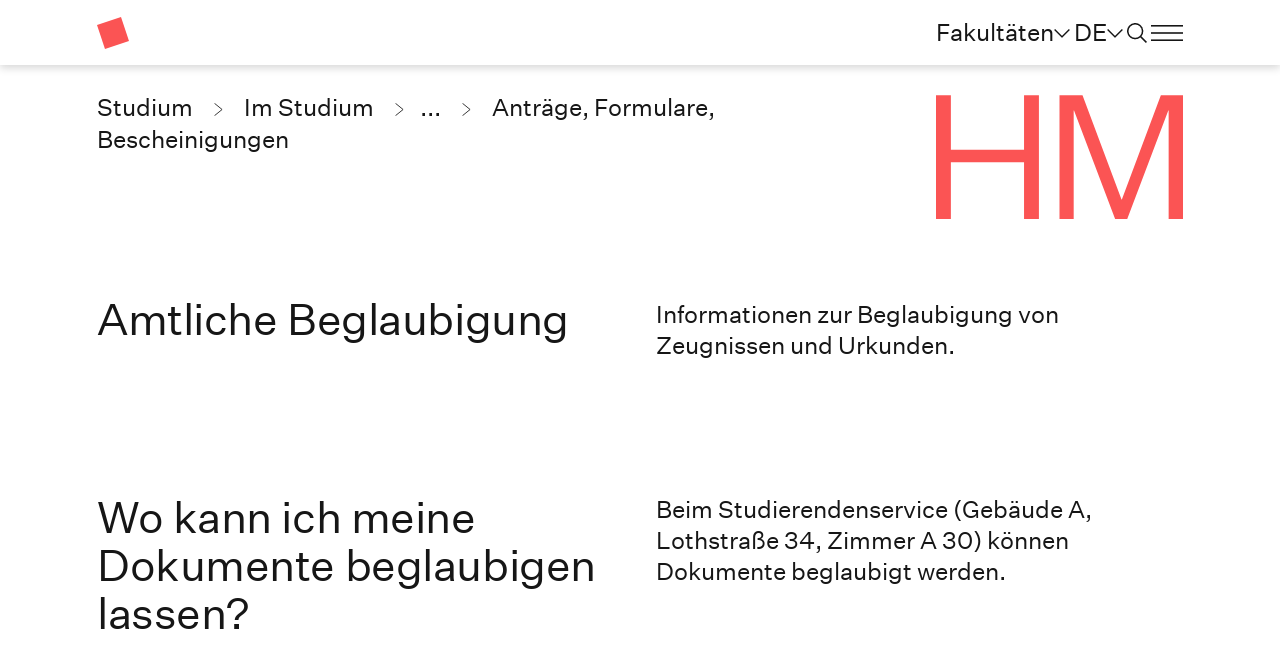

--- FILE ---
content_type: text/html; charset=utf-8
request_url: https://hm.edu/studium_1/im_studium/mein_studium/antraege_formulare_bescheinigungen/beglaubigung.de.html
body_size: 6444
content:
<!DOCTYPE html>
<html lang="de-de">
<head>
<!-- Generated at: Wed Jan 21 01:32:10 UTC 2026 Structure-ID: 506943 Content-ID: beglaubigung_1 -->
<meta charset="UTF-8">
<meta name="viewport" content="width=device-width, initial-scale=1, shrink-to-fit=no">
<title> Amtliche Beglaubigung - Hochschule München</title>
<link rel="shortcut icon" type="image/x-icon" href="https://mediapool.hm.edu/media/_technik/img/_technik_1/favicon.jpg" media="screen" />
<link rel="icon" type="image/x-icon" href="https://mediapool.hm.edu/media/_technik/img/_technik_1/favicon.jpg" media="screen" />
<meta name="description" content="Informationen zur Beglaubigung von Zeugnissen und Urkunden." />
<meta name="keywords" content="Hochschule München,Beglaubigungen, Beurkundung, Bescheinigung, Zeugniskopie, Urkunden" />
<meta name="tags" content="" />
<meta name="robots" content="index, follow" />
<meta property="og:locale" content="de_DE">
<meta property="og:site_name" content="Hochschule München">
<meta property="og:type" content="" />
<meta property="og:url" content="/studium_1/im_studium/mein_studium/antraege_formulare_bescheinigungen/beglaubigung.de.html" />
<meta property="og:title" content="Amtliche Beglaubigung - Hochschule München" />
<meta property="og:description" content="Informationen zur Beglaubigung von Zeugnissen und Urkunden." />
<meta name="twitter:card" content="summary_large_image">
<meta name="twitter:site" content="@hmmuenchen">
<meta name="twitter:creator" content="@hmmuenchen">
<meta name="twitter:title" content=" Amtliche Beglaubigung - Hochschule München">
<meta name="twitter:description" content="Informationen zur Beglaubigung von Zeugnissen und Urkunden.">
<link rel="canonical" href="/studium_1/im_studium/mein_studium/antraege_formulare_bescheinigungen/beglaubigung.de.html"/>
<style>
:root {
--main-faculty-color: #FB5454;
--main-faculty-font-color: #FFFFFF;
}
</style>
<script src="https://cloud.ccm19.de/app.js?apiKey=16521bff70fa177ced242495cc79b95d11455571884ba8ce&amp;domain=62f3afc8043e477cc2174b2d" referrerpolicy="origin"></script>
<!-- Piwik -->
<script>
var _paq = _paq || [];
_paq.push(['trackPageView']);
_paq.push(['enableLinkTracking']);
(function() {
var u=(("https:" == document.location.protocol) ? "https" : "http") + "://matomo.hm.edu/";
_paq.push(['setTrackerUrl', u+'piwik.php']);
_paq.push(['setSiteId', 6]);
var d=document, g=d.createElement('script'), s=d.getElementsByTagName('script')[0]; g.type='text/javascript';
g.defer=true; g.async=true; g.src=u+'piwik.js'; s.parentNode.insertBefore(g,s);
})();
</script>
<!-- End Piwik Code -->
<link rel="stylesheet" type="text/css" href="https://assets.hm.edu/_css/styles.css?v=1768959130938" media="all" />
</head>
<body>
<!-- NO INDEX -->
<noscript><p><img src="https://matomo.hm.edu/piwik.php?idsite=6" style="border:0;" alt=""/></p></noscript>
<header>
<div class="_header-keyboard-menu">
<div class="container">
<div class="row d-flex justify-content-center">
<div class="col-lg-3 col-6">
<button class="btn-link" id="_header-keyboard-toNav">Zur Navigation</button>
</div>
<div class="col-lg-3 col-6">
<button class="btn-link" id="_header-keyboard-toContent">Zum Inhalt</button>
</div>
</div>
</div>
</div>
<div class="_header-wrap background-white">
<div class="container">
<div class="row">
<div class="col-3 col-lg-2 arrow-link">
<a class="link" href="https://hm.edu/index.de.html" title="Zur Startseite" > <i class="icon icon-figurative-mark icon-color-division icon-size-32"></i> </a>
</div>
<div class="col-6 col-lg-10 _header__navbar">
<button class="btn-link d-none d-lg-block" data-target="#_navigation__faculties" id="_header__division-open" aria-label="faculties" data-label="faculties">
Fakultäten<i class="icon icon-dropdown-chevron-down icon-size-16"></i>
</button>
<button class="btn-link d-none d-lg-block" data-target="#_navigation__language" id="_header__language-open" aria-label="Sprache" data-label="language">
DE<i class="icon icon-dropdown-chevron-down icon-size-16"></i>
</button>
<button class="btn-link" data-target="#_navigation__search" id="_header__search-open" aria-label="search" data-label="Ich suche nach ..."><i class="icon icon-search icon-size-20"></i><i class="icon icon-close icon-size-40"></i></button>
<button class="btn-link" data-target="#_navigation__bookmark" id="_header__course-remember" aria-label="saved courses" data-label="germerkte Studiengänge"><i class="icon icon-bookmark icon-size-20"></i><span class="_header-bookmark-number">0</span></button>
<button class="btn-link" data-target="#_navigation__burger-menu" id="_header__burger-menu-open" aria-label="menu" data-label=""><i class="icon icon-burger-menu icon-size-32"></i><i class="icon icon-close icon-size-40"></i></button>
</div>
</div>
</div>
</div>
<nav class="_navigation">
<nav class="_navigation__faculties background-grey d-none" id="_navigation__faculties">
<div class="container">
<div class="row">
<div class="col-6 _navigation__faculties-right">
<div class="_navigation__faculties-selection">
<ul role="menu" aria-label="Fakultätenmenü">
<li>
<a href="https://hm.edu/fk01" role="menuitem">
<span class="_navigation__faculties-prefix">FK01</span><span class="_navigation__faculties-name">Architektur</span>
</a></li><li>
<a href="https://hm.edu/fk02" role="menuitem">
<span class="_navigation__faculties-prefix">FK02</span><span class="_navigation__faculties-name">Bauingenieurwesen</span>
</a></li><li>
<a href="https://hm.edu/fk03" role="menuitem">
<span class="_navigation__faculties-prefix">FK03</span><span class="_navigation__faculties-name">Maschinenbau, Fahrzeugtechnik, Flugzeugtechnik</span>
</a></li><li>
<a href="https://hm.edu/fk04" role="menuitem">
<span class="_navigation__faculties-prefix">FK04</span><span class="_navigation__faculties-name">Elektrotechnik und Informationstechnik</span>
</a></li><li>
<a href="https://hm.edu/fk05" role="menuitem">
<span class="_navigation__faculties-prefix">FK05</span><span class="_navigation__faculties-name">Technische Systeme, Prozesse und Kommunikation</span>
</a></li><li>
<a href="https://hm.edu/fk06" role="menuitem">
<span class="_navigation__faculties-prefix">FK06</span><span class="_navigation__faculties-name">Angewandte Naturwissenschaften und Mechatronik</span>
</a></li><li>
<a href="https://hm.edu/fk07" role="menuitem">
<span class="_navigation__faculties-prefix">FK07</span><span class="_navigation__faculties-name">Informatik und Mathematik</span>
</a></li><li>
<a href="https://hm.edu/fk08" role="menuitem">
<span class="_navigation__faculties-prefix">FK08</span><span class="_navigation__faculties-name">Geoinformation</span>
</a></li><li>
<a href="https://hm.edu/fk09" role="menuitem">
<span class="_navigation__faculties-prefix">FK09</span><span class="_navigation__faculties-name">Wirtschaftsingenieurwesen</span>
</a></li><li>
<a href="https://hm.edu/fk10" role="menuitem">
<span class="_navigation__faculties-prefix">FK10</span><span class="_navigation__faculties-name">HM Business School</span>
</a></li><li>
<a href="https://hm.edu/fk11" role="menuitem">
<span class="_navigation__faculties-prefix">FK11</span><span class="_navigation__faculties-name">Angewandte Sozialwissenschaften</span>
</a></li><li>
<a href="https://hm.edu/fk12" role="menuitem">
<span class="_navigation__faculties-prefix">FK12</span><span class="_navigation__faculties-name">Design</span>
</a></li><li>
<a href="https://hm.edu/fk13" role="menuitem">
<span class="_navigation__faculties-prefix">FK13</span><span class="_navigation__faculties-name">Studium Generale und Interdisziplinäre Studien</span>
</a></li><li>
<a href="https://hm.edu/fk14" role="menuitem">
<span class="_navigation__faculties-prefix">FK14</span><span class="_navigation__faculties-name">Tourismus</span>
</a></li><li>
<a href="https://hm.edu/mucdai" role="menuitem">
<span class="_navigation__faculties-prefix">MUC.DAI</span><span class="_navigation__faculties-name">Munich Center for Digital Sciences and AI</span>
</a></li>
</ul>
<button class="btn-link _navigation__close" aria-label="close"><i class="icon icon-close icon-size-40"></i></button>
</div>
</div>
</div>
</div>
</nav>
<div class="_navigation__language background-black d-none" id="_navigation__language">
<div class="container">
<div class="row">
<div class="col-6">
<div class="_navigation__language-headline">
<span class="h1">Sprache wählen</span>
</div>
</div>
<div class="col-3">
<div class="_navigation__language-selection arrow-link">
<ul role="menu" aria-label="Sprachmenü">
<li>
<a class="link" role="menuitem" href="https://hm.edu/en/index.en.html" title="English version" >English version</a>
</li>
<li>
<a class="active" role="menuitem" href="https://hm.edu/index.de.html" title="Homepage Hochschule München" >Deutsche Version</a>
</li>
</ul>
<button class="btn-link _navigation__close" aria-label="Schließen"><i class="icon icon-close icon-size-40"></i></button>
</div>
</div>
</div>
</div>
</div>
<div class="_navigation__search background-light-grey d-none" id="_navigation__search">
<div class="container">
<div class="row">
<div class="col-lg-9">
<form class="smt_course-finder__search mt-3"
action="../../../../search/index.de.html"
method="get"
>
<input type="text" name="query" class="autosuggestions" data-search="Website_Search" data-target-container="autosuggest_result-container_navigation" placeholder="Ich suche nach ..." autocomplete="off" Title="Ich suche nach ...">
<button type="submit" class="btn-link"><i class="icon icon-search icon-hover-blue"></i></button>
<div class="_autosuggest-container" id="autosuggest_result-container_navigation"></div>
</form>
</div>
<div class="col-lg-3 d-none d-lg-block">
<div class="position-relative">
<button class="btn-link _navigation__close" aria-label="Schließen"><i class="icon icon-close icon-size-40"></i></button>
</div>
</div>
<div class="col-lg-9 _navigation__last-search">
<p class="font-bold">Häufig gesucht:</p>
<ul class="list-with-links">
<li>
<a class="link" href="https://hm.edu/lehren/e_learning_center/materialien/moodle.de.html" title="Moodle" >Moodle</a>
</li>
<li>
<a class="link" href="https://www3.primuss.de/cgi-bin/login/index.pl?FH=fhm" title="PRIMUSS Online Services" >PRIMUSS Online Services</a>
</li>
<li>
<a class="link" href="https://hm.edu/studium_1/im_studium/mein_studium/verlauf/termine.de.html" title="Termine & Fristen" >Termine & Fristen</a>
</li>
<li>
<a class="link" href="https://hm.edu/hochschule_muenchen/kontakt/umfeld_standort/Standort_und_Lageplaene.de.html" title="Standorte" >Standorte</a>
</li>
</ul>
</div>
</div>
</div>
</div>
<div class="_navigation__bookmark background-white d-none" id="_navigation__bookmark">
<div class="container">
<div class="row">
<div class="col-lg-9">
<p class="h3">Merkliste</p>
<ul class="list-with-links _navigation__bookmark-link-list">
</ul>
</div>
<div class="col-lg-3 d-none d-lg-block">
<div class="position-relative">
<button class="btn-link _navigation__close" aria-label="Schließen"><i class="icon icon-close icon-size-40"></i></button>
</div>
</div>
<div class="col-lg-9">
<a href="" class="btn-primary _navigation__bookmark-compare-link">Studiengänge vergleichen</a>
</div>
</div>
</div>
</div>
<div class="_navigation__burger-menu background-grey d-none" id="_navigation__burger-menu">
<div class="container">
<div class="row h-100">
<div class="col-lg-6 col-12 _navigation__burger-menu-left">
<div class="_navigation__burger-menu-main arrow-link">
<p class="h3 _navigation__burger-menu-title">
<a class=" " href="https://hm.edu/index.de.html" title="Zur Startseite" > Startseite </a>
</p>
<ul role="menu" aria-label="erste Ebene des Navigationsmenüs">
<li>
<a class="h1 d-lg-none" data-target="#_navigation__burger-menu-faculties" href="#" role="menuitem">
Fakultäten<i class="icon icon-chevron-right icon-size-16 d-lg-none"></i>
</a>
</li>
<li>
<a class="h1" data-target="#_navigation__burger-menu-0" href="#" role="menuitem">
Hochschule München<i class="icon icon-chevron-right icon-size-16 d-lg-none"></i>
</a>
</li><li>
<a class="h1 active" data-target="#_navigation__burger-menu-1" href="#" role="menuitem">
Studium<i class="icon icon-chevron-right icon-size-16 d-lg-none"></i>
</a>
</li><li>
<a class="h1" data-target="#_navigation__burger-menu-2" href="#" role="menuitem">
Lehre<i class="icon icon-chevron-right icon-size-16 d-lg-none"></i>
</a>
</li><li>
<a class="h1" data-target="#_navigation__burger-menu-3" href="#" role="menuitem">
Forschung<i class="icon icon-chevron-right icon-size-16 d-lg-none"></i>
</a>
</li><li>
<a class="h1" data-target="#_navigation__burger-menu-4" href="#" role="menuitem">
Kooperationen & Transfer<i class="icon icon-chevron-right icon-size-16 d-lg-none"></i>
</a>
</li><li>
<a class="h1" data-target="#_navigation__burger-menu-5" href="#" role="menuitem">
Arbeiten an der HM<i class="icon icon-chevron-right icon-size-16 d-lg-none"></i>
</a>
</li>
</ul>
</div>
<div class="_navigation__burger-menu-infos arrow-link">
<ul role="menu" aria-label="Untermenü">
<li>
<a class="link" href="https://hm.edu/aktuelles/newsroom.de.html" title="Informationen für Presse und Medien" >Newsroom</a>
</li>
<li>
<a class="link" href="https://hm.edu/hochschule_muenchen/zentrale_services/finanzen/ausschreibung.de.html" title="Ausschreibungen" >Ausschreibungen</a>
</li>
<li>
<a class="link-external" href="https://intranet.hm.edu" title="Intranet" >Intranet</a>
</li>
<li>
<a class="link" href="https://hm.edu/hochschule_muenchen/kontakt/index.de.html" title="Kontakt" >Kontakt</a>
</li>
</ul>
</div>
<div class="_navigation__burger-menu-language d-lg-none arrow-link">
<ul class="d-inline-flex" role="menu" aria-label="Sprachmenü">
<li>
<a class="link" role="menuitem" href="https://hm.edu/en/index.en.html" title="English version" >EN</a>
</li>
<li>
<a class="active" role="menuitem" href="https://hm.edu/index.de.html" title="Homepage Hochschule München" >DE</a>
</li>
</ul>
</div>
</div>
<div class="col-lg-6 col-12 _navigation__burger-menu-right arrow-link">
<div class="_navigation__burger-menu-submenu d-none" id="_navigation__burger-menu-0">
<p class="_navigation__burger-menu-category">
<i class="icon icon-chevron-left icon-size-12 d-lg-none me-3"></i>
<a href="/hochschule_muenchen/portraet/index.de.html"><span>Hochschule München</span></a>
</p>
<ul role="menu" aria-label="Hochschule München">
<li>
<a href="/hochschule_muenchen/portraet/index.de.html" role="menuitem">
Porträt
</a>
</li>
<li>
<a href="/hochschule_muenchen/fakultaeten/index.de.html" role="menuitem">
Fakultäten
</a>
</li>
<li>
<a href="/hochschule_muenchen/hochschulleitung/index.de.html" role="menuitem">
Hochschulleitung
</a>
</li>
<li>
<a href="/hochschule_muenchen/institute/institute_und_einrichtungen.de.html" role="menuitem">
Institute
</a>
</li>
<li>
<a href="/hochschule_muenchen/zentrale_services/uebersicht_21/index.de.html" role="menuitem">
Zentrale Services
</a>
</li>
<li>
<a href="/hochschule_muenchen/familie_gender/index.de.html" role="menuitem">
Lebensraum Hochschule
</a>
</li>
<li>
<a href="/hochschule_muenchen/io/index.de.html" role="menuitem">
International
</a>
</li>
<li>
<a href="/hochschule_muenchen/nachhaltigkeit_1/index.de.html" role="menuitem">
Nachhaltigkeit
</a>
</li>
<li>
<a href="https://hm.edu/hochschule_muenchen/familie_gender/lebensraum_hochschule/gleichstellung_an_der_hm/gender_gleichstellung.de.html" role="menuitem">
Gleichstellung
</a>
</li>
<li>
<a href="/hochschule_muenchen/gruendung_und_entrepreneurship/index.de.html" role="menuitem">
Entrepreneurship & Gründung
</a>
</li>
</ul>
</div>
<div class="_navigation__burger-menu-submenu d-none" id="_navigation__burger-menu-1">
<p class="_navigation__burger-menu-category">
<i class="icon icon-chevron-left icon-size-12 d-lg-none me-3"></i>
<a href="/studium_1/index.de.html"><span>Studium</span></a>
</p>
<ul role="menu" aria-label="Studium">
<li>
<a href="/studium_1/studienangebote_1/index.de.html" role="menuitem">
Studienangebot
</a>
</li>
<li>
<a href="/studium_1/weiterbildung/index.de.html" role="menuitem">
Angebote für Berufstätige
</a>
</li>
<li>
<a href="/studium_1/studienberatung_1/index.de.html" role="menuitem">
Studienberatung
</a>
</li>
<li>
<a href="/studium_1/bewerbung/index.de.html" role="menuitem">
Bewerbung
</a>
</li>
<li>
<a href="/studium_1/studieneinstieg/index.de.html" role="menuitem">
Studieneinstieg
</a>
</li>
<li>
<a class="active" href="/studium_1/im_studium/index.de.html" role="menuitem">
Im Studium
</a>
</li>
<li>
<a href="/studium_1/career_alumni/index.de.html" role="menuitem">
Career & Alumni
</a>
</li>
</ul>
</div>
<div class="_navigation__burger-menu-submenu d-none" id="_navigation__burger-menu-2">
<p class="_navigation__burger-menu-category">
<i class="icon icon-chevron-left icon-size-12 d-lg-none me-3"></i>
<a href="/lehren/lehre_im_ueberblick/index.de.html"><span>Lehre</span></a>
</p>
<ul role="menu" aria-label="Lehre">
<li>
<a href="/lehren/innovative_lehre__neu_/innovative_lehre_1.de.html" role="menuitem">
Innovation in der Lehre
</a>
</li>
<li>
<a href="https://hm.edu/hochschule_muenchen/zentrale_services/qm/index.de.html" role="menuitem">
Qualitätsmanagement Lehre
</a>
</li>
<li>
<a href="https://hm.edu/studium_1/index.de.html" role="menuitem">
Studium
</a>
</li>
<li>
<a href="https://hm.edu/studium_1/weiterbildung/index.de.html" role="menuitem">
Weiterbildung
</a>
</li>
</ul>
</div>
<div class="_navigation__burger-menu-submenu d-none" id="_navigation__burger-menu-3">
<p class="_navigation__burger-menu-category">
<i class="icon icon-chevron-left icon-size-12 d-lg-none me-3"></i>
<a href="/forschung/index.de.html"><span>Forschung</span></a>
</p>
<ul role="menu" aria-label="Forschung">
<li>
<a href="https://hm.edu/forschung/index.de.html" role="menuitem">
Übersicht
</a>
</li>
<li>
<a href="/forschung/forschungsthemen/forschungsthemen.de.html" role="menuitem">
Forschungsthemen
</a>
</li>
<li>
<a href="https://hm.edu/hochschule_muenchen/institute/institute_und_einrichtungen.de.html" role="menuitem">
Forschungsinstitute
</a>
</li>
<li>
<a href="https://hm.edu/forschungsprojekte_de/index.de.html" role="menuitem">
Forschungsprojekte
</a>
</li>
<li>
<a href="/forschung/forschungskooperationen/forschungskooperationen.de.html" role="menuitem">
Forschungskooperationen
</a>
</li>
<li>
<a href="/forschung/promotion/Promotion_an_der_HM.de.html" role="menuitem">
Promotion & Postdocs
</a>
</li>
<li>
<a href="/forschung/wiss_publikationen/index.de.html" role="menuitem">
Publikationen
</a>
</li>
<li>
<a href="/forschung/wissenstransfer/wissenstransfer.de.html" role="menuitem">
Wissens- und Technologietransfer
</a>
</li>
<li>
<a href="/forschung/qualitaetssicherung/index.de.html" role="menuitem">
Qualitätssicherung in der Forschung
</a>
</li>
</ul>
</div>
<div class="_navigation__burger-menu-submenu d-none" id="_navigation__burger-menu-4">
<p class="_navigation__burger-menu-category">
<i class="icon icon-chevron-left icon-size-12 d-lg-none me-3"></i>
<a href="/kooperationen_transfer/index.de.html"><span>Kooperationen & Transfer</span></a>
</p>
<ul role="menu" aria-label="Kooperationen & Transfer">
<li>
<a href="/kooperationen_transfer/04_engagement_fuer_bildung/engagemnt_fuer_bildung.de.html" role="menuitem">
Engagement für Bildung
</a>
</li>
<li>
<a href="/kooperationen_transfer/01_recruiting/Recruiting.de.html" role="menuitem">
Recruiting
</a>
</li>
<li>
<a href="/kooperationen_transfer/05_kooperation_in_der_lehre/kooperation_in_der_lehre.de.html" role="menuitem">
Kooperation in der Lehre
</a>
</li>
<li>
<a href="/kooperationen_transfer/duales_studium_und_studium_mit_praxispartner/Duales_Studium.de.html" role="menuitem">
Duales Studium und Studium mit Praxispartner
</a>
</li>
<li>
<a href="/kooperationen_transfer/hm_univercity_1/index.de.html" role="menuitem">
HM:UniverCity
</a>
</li>
<li>
<a href="https://hm.edu/hochschule_muenchen/gruendung_und_entrepreneurship/index.de.html" role="menuitem">
Entrepreneurship / SCE
</a>
</li>
<li>
<a href="/kooperationen_transfer/tizio/index.de.html" role="menuitem">
TIZIO Transfer- und Innovationszentrum im Oberland
</a>
</li>
<li>
<a href="/kooperationen_transfer/06_forschung_und_entwicklung/kooperation_in_der_Forschung.de.html" role="menuitem">
Forschung und Entwicklung
</a>
</li>
</ul>
</div>
<div class="_navigation__burger-menu-submenu d-none" id="_navigation__burger-menu-5">
<p class="_navigation__burger-menu-category">
<i class="icon icon-chevron-left icon-size-12 d-lg-none me-3"></i>
<a href="/arbeiten_an_der_hm/index.de.html"><span>Arbeiten an der HM</span></a>
</p>
<ul role="menu" aria-label="Arbeiten an der HM">
<li>
<a href="/arbeiten_an_der_hm/professuren/professuren_uebersicht.de.html" role="menuitem">
Professuren
</a>
</li>
<li>
<a href="/arbeiten_an_der_hm/lehre_und_wissenschaft/lehre_und_wissenschaft_uebersicht.de.html" role="menuitem">
Lehre & Wissenschaft
</a>
</li>
<li>
<a href="/arbeiten_an_der_hm/it_technik_und_handwerk/it_technik_und_handwerk_uebersicht.de.html" role="menuitem">
IT, Technik & Handwerk
</a>
</li>
<li>
<a href="/arbeiten_an_der_hm/verwaltung_und_service/verwaltung_und_service_uebersicht.de.html" role="menuitem">
Verwaltung & Service
</a>
</li>
<li>
<a href="/arbeiten_an_der_hm/studentische_hilfskraefte_und_tutorium/studentische_hilfskraefte_und_tutorium_uebersicht.de.html" role="menuitem">
Jobs für Studierende (SHK & TUT)
</a>
</li>
<li>
<a href="/arbeiten_an_der_hm/praktikum/praktikum.de.html" role="menuitem">
Praktikum
</a>
</li>
<li>
<a href="/arbeiten_an_der_hm/jetzt_bewerben/jetzt_bewerben_uebersicht.de.html" role="menuitem">
Jetzt bewerben
</a>
</li>
</ul>
</div>
<div class="_navigation__burger-menu-submenu d-none" id="_navigation__burger-menu-faculties">
<p class="_navigation__burger-menu-category">
<i class="icon icon-chevron-left icon-size-12 d-lg-none me-3"></i>
<span>Fakultäten</span>
</p>
<ul class="_navigation__burger-menu-faculties-list-mobile" role="menu" aria-label="Fakultätenmenü">
<li>
<a href="https://hm.edu/fk01" role="menuitem">
<span class="_navigation__faculties-prefix">FK01</span><span class="_navigation__faculties-name">Architektur</span>
</a>
</li>
<li>
<a href="https://hm.edu/fk02" role="menuitem">
<span class="_navigation__faculties-prefix">FK02</span><span class="_navigation__faculties-name">Bauingenieurwesen</span>
</a>
</li>
<li>
<a href="https://hm.edu/fk03" role="menuitem">
<span class="_navigation__faculties-prefix">FK03</span><span class="_navigation__faculties-name">Maschinenbau, Fahrzeugtechnik, Flugzeugtechnik</span>
</a>
</li>
<li>
<a href="https://hm.edu/fk04" role="menuitem">
<span class="_navigation__faculties-prefix">FK04</span><span class="_navigation__faculties-name">Elektrotechnik und Informationstechnik</span>
</a>
</li>
<li>
<a href="https://hm.edu/fk05" role="menuitem">
<span class="_navigation__faculties-prefix">FK05</span><span class="_navigation__faculties-name">Technische Systeme, Prozesse und Kommunikation</span>
</a>
</li>
<li>
<a href="https://hm.edu/fk06" role="menuitem">
<span class="_navigation__faculties-prefix">FK06</span><span class="_navigation__faculties-name">Angewandte Naturwissenschaften und Mechatronik</span>
</a>
</li>
<li>
<a href="https://hm.edu/fk07" role="menuitem">
<span class="_navigation__faculties-prefix">FK07</span><span class="_navigation__faculties-name">Informatik und Mathematik</span>
</a>
</li>
<li>
<a href="https://hm.edu/fk08" role="menuitem">
<span class="_navigation__faculties-prefix">FK08</span><span class="_navigation__faculties-name">Geoinformation</span>
</a>
</li>
<li>
<a href="https://hm.edu/fk09" role="menuitem">
<span class="_navigation__faculties-prefix">FK09</span><span class="_navigation__faculties-name">Wirtschaftsingenieurwesen</span>
</a>
</li>
<li>
<a href="https://hm.edu/fk10" role="menuitem">
<span class="_navigation__faculties-prefix">FK10</span><span class="_navigation__faculties-name">HM Business School</span>
</a>
</li>
<li>
<a href="https://hm.edu/fk11" role="menuitem">
<span class="_navigation__faculties-prefix">FK11</span><span class="_navigation__faculties-name">Angewandte Sozialwissenschaften</span>
</a>
</li>
<li>
<a href="https://hm.edu/fk12" role="menuitem">
<span class="_navigation__faculties-prefix">FK12</span><span class="_navigation__faculties-name">Design</span>
</a>
</li>
<li>
<a href="https://hm.edu/fk13" role="menuitem">
<span class="_navigation__faculties-prefix">FK13</span><span class="_navigation__faculties-name">Studium Generale und Interdisziplinäre Studien</span>
</a>
</li>
<li>
<a href="https://hm.edu/fk14" role="menuitem">
<span class="_navigation__faculties-prefix">FK14</span><span class="_navigation__faculties-name">Tourismus</span>
</a>
</li>
<li>
<a href="https://hm.edu/mucdai" role="menuitem">
<span class="_navigation__faculties-prefix">MUC.DAI</span><span class="_navigation__faculties-name">Munich Center for Digital Sciences and AI</span>
</a>
</li>
</ul>
</div>
</div>
</div>
</div>
</div>
</nav>
</header>
<!-- INDEX -->
<main>
<section class="_hero-detail-page _hero">
<div class="container">
<div class="row justify-content-between _hero-division-row">
<div class="col-6 col-lg-9 font-small mt-lg-5 my-4 _hero-breadcrumbs-wrap">
<div class="align-text-top _hero-breadcrumbs">
<a
href="/studium_1/index.de.html"
>
<span class="text-wrap">
Studium
</span>
</a>
<a
href="/studium_1/im_studium/index.de.html"
>
<span class="text-wrap">
Im Studium
</span>
</a>
<button class = "btn-link px-0 show-all-level">...</button>
<a
href="/studium_1/im_studium/mein_studium/index.de.html"
class="d-none hidden-level"
>
<span class="text-wrap">
Mein&nbsp;Studium
</span>
</a>
<a
href="/studium_1/im_studium/mein_studium/antraege_formulare_bescheinigungen/index.de.html">
<span class="text-wrap">
Antr&auml;ge, Formulare, Bescheinigungen
</span>
</a>
</div>
</div>
<div class="col-6 col-lg-3 offset-lg-9 offset-6 acronym-wrap arrow-link">
<a class="link" href="https://hm.edu/index.de.html" title="Zur Startseite" > <i class="w-100 icon icon-acronym icon-color-division"></i> </a>
</div>
</div>
</div>
</section>
<a id="H1" name="H1"></a>
<section class="stt_h1">
<div class="container">
<div class="row">
<div class="col-lg-6">
<h1 class="align-text-top allow-hyphens" >Amtliche Beglaubigung</h1>
</div>
<div class="col-lg-6">
<p
class="font-light align-text-top paragraph-with-links"
>Informationen zur Beglaubigung von Zeugnissen und Urkunden.</p>
</div>
</div>
</div>
</section>
<a id="wo_kann_ich_meine_dokumente_beglaubigen_lassen_" name="wo_kann_ich_meine_dokumente_beglaubigen_lassen_"></a>
<section class="text-template-section">
<div class="container">
<div class="row test-sticky">
<div class="col-lg-6 long-text">
<div class="sticky-element">
<h2 class="sticky-element" >Wo kann ich meine Dokumente beglaubigen lassen?</h2>
<h3 class="sticky-element align-text-top"></h3>
</div>
</div>
<div class="col-lg-6 long-text ">
<p
class="paragraph-with-links"
>Beim Studierendenservice (Gebäude A, Lothstraße 34, Zimmer A 30) können Dokumente beglaubigt werden. </p>
</div>
</div>
</div>
</section>
<a id="welche_dokumente_kann_ich_beglaubigen_lassen_" name="welche_dokumente_kann_ich_beglaubigen_lassen_"></a>
<section class="text-template-section">
<div class="container">
<div class="row test-sticky">
<div class="col-lg-6 long-text">
<div class="sticky-element">
<h2 class="sticky-element" >Welche Dokumente kann ich beglaubigen lassen?</h2>
<h3 class="sticky-element align-text-top"></h3>
</div>
</div>
<div class="col-lg-6 long-text ">
<p
class="paragraph-with-links"
>Nur von der Hochschule München ausgestellte Zeugnisse und Urkunden.</p>
</div>
</div>
</div>
</section>
<a id="welche_dokumente_muss_ich_mitbringen_" name="welche_dokumente_muss_ich_mitbringen_"></a>
<section class="text-template-section">
<div class="container">
<div class="row test-sticky">
<div class="col-lg-6 long-text">
<div class="sticky-element">
<h2 class="sticky-element" >Welche Dokumente muss ich mitbringen?</h2>
<h3 class="sticky-element align-text-top"></h3>
</div>
</div>
<div class="col-lg-6 long-text ">
<p
class="paragraph-with-links"
>Sie müssen das <b>Original</b> und wenn möglich eine <b>Kopie</b> mitbringen.</p>
</div>
</div>
</div>
</section>
<a id="was_kostet_mich_eine_beglaubigung_" name="was_kostet_mich_eine_beglaubigung_"></a>
<section class="text-template-section">
<div class="container">
<div class="row test-sticky">
<div class="col-lg-6 long-text">
<div class="sticky-element">
<h2 class="sticky-element" >Welche Kosten fallen an?</h2>
<h3 class="sticky-element align-text-top"></h3>
</div>
</div>
<div class="col-lg-6 long-text ">
<p
class="paragraph-with-links"
>
<ul class="sorted-list"><li>Pro Beglaubigung wird eine Gebühr von 5,00 Euro erhoben.</li><li>Für Anfertigung von Kopien vor Ort fällt eine Gebühr von 0,50 Euro pro Seite an.</li></ul>
</p>
</div>
</div>
</div>
</section>
<section class="smt_button-with-text background-turquoise">
<div class="container">
<div class="row">
<div class="col-lg-9 col-12" >
<p
class="paragraph-with-links"
>Sie benötigen einen Vor-Ort-Termin? Hier kommen Sie zu unserer Terminübersicht</p>
</div>
<div class="col-lg-3 col-12">
<div>
<a class="btn-primary" target="_blank" href="https://online-studienberatung.hm.edu/services-rund-ums-studium" title="Beratungs- und Serviceangebote der Abteilung Studium " >Terminvereinbarung</a>
</div>
</div>
</div>
</div>
</section>
<section class="content-bottom-section">
<div class="container">
<div class="row">
<div class="col-lg-3 col-sm-6 bottom-element allow-hyphens">
<div>
<h3>Studierendenservice</h3>
<div class="_contact">
<p>
<span class="d-block font-bold">
Gebäude A, Zimmer A 30
</span>
</p>
<p>
T +49 89 1265-1147<br/>
</p>
<p>
<span class="_contact-link">
<a href="mailto:st-service@hm.edu"><i class="icon icon-mail"></i>E-Mail</a>
</span>
<br />
</p>
<div class="_contact-opening">
<div class="_contact-opening-left">
<p
>Bitte vereinbaren Sie zuvor einen Termin!</p>
</div>
<div class="_contact-opening-right">
</div>
</div>
</div>
</div>
</div>
</div>
</div>
</section>
</main>
<!-- NO INDEX -->
<footer class="_footer background-light-grey">
<div class="container">
<div class="row">
<div class="col-sm-12 col-lg-3">
<div>
<h5>Hauptnavigation</h5>
<ul>
<li><a class="link" href="/hochschule_muenchen/portraet/index.de.html" title="Allgemeine Informationen zur Hochschule München" >Die Hochschule München</a>
</li>
<li><a class="link" href="/studium_1/index.de.html" title="Informationen rund um das Studium an der HM" >Studium</a>
</li>
<li><a class="link" href="https://hm.edu/forschung/index.de.html" title="Informationen zum Thema Forschung an der HM" >Forschung</a>
</li>
<li><a class="link" href="https://hm.edu/lehren/lehre_im_ueberblick/index.de.html" title="Innovative Lehre an der HM" >Lehre</a>
</li>
<li><a class="link" href="https://hm.edu/kooperationen_transfer/index.de.html" title="Informationen zu Kooperationen & Transfer an der HM" >Kooperationen & Transfer</a>
</li>
<li><a class="link" href="https://hm.edu/arbeiten_an_der_hm/index.de.html" title="Arbeiten an der HM" >Arbeiten an der HM</a>
</li>
<li><a class="link" href="https://hm.edu/hochschule_muenchen/kontakt/umfeld_standort/Standort_und_Lageplaene.de.html" title="Informationen zu den Standorten der HM" >Standorte</a>
</li>
</ul>
</div>
</div>
<div class="col-sm-12 col-lg-3">
<div>
<h5>Information f&uuml;r</h5>
<ul>
<li><a class="link" href="/studium_1/index.de.html" title="Umfassende Informationen zum Studienangebot an der HM" >Studieninteressierte</a>
</li>
<li><a class="link" href="https://hm.edu/studium_1/im_studium/index.de.html" title="Alles rund um Ihr Studium an der HM" >Studierende</a>
</li>
<li><a class="link" href="https://hm.edu/lehren/foerderung_fuer_lehrende/uebersicht.de.html" title="Innovative Lehre an der HM" >Lehrende</a>
</li>
<li><a class="link" href="https://hm.edu/forschung/index.de.html" title="Forschung an der HM" >Forschende</a>
</li>
<li><a class="link" href="https://hm.edu/kooperationen_transfer/index.de.html" title="Erfahren Sie mehr zu Tranfer & Kooperationen an der HM" >Kooperationspartner</a>
</li>
<li><a class="link-external" href="https://intranet.hm.edu" title="Hier gelangen Sie ins Intranet der HM (passwortgeschützt)" >Beschäftigte (Intranet) </a></li>
<li><a class="link" href="https://hm.edu/aktuelles/newsroom.de.html" title="Wenden Sie sich an das Redaktionteam der Hochschulkommunikation" >Presse & Medien</a>
</li>
</ul>
</div>
</div>
<div class="col-sm-12 col-lg-3">
<div>
<h5>Schnelleinstieg</h5>
<ul>
<li><a class="link" href="https://hm.edu/hochschule_muenchen/institute/institute_und_einrichtungen.de.html" title="Institute & Einrichtungen an der HM" >Institute & Einrichtungen</a>
</li>
<li><a class="link" href="https://hm.edu/hochschule_muenchen/io/index.de.html" title="Das International Office der HM" >International</a>
</li>
<li><a class="link" href="https://hm.edu/aktuelles/newsroom.de.html" title="Informationen für Presse & Medien" >Newsroom</a>
</li>
<li><a class="link" href="https://hm.edu/hochschule_muenchen/zentrale_services/finanzen/ausschreibung.de.html" title="Öffentliche Ausschreibungen der HM" >Ausschreibungen</a>
</li>
<li><a class="link" href="https://hm.edu/studium_1/im_studium/mein_studium/verlauf/termine.de.html" title="Termine & Fristen für Ihre Studienplanung" >Termine & Fristen</a>
</li>
<li><a class="link" href="https://www3.primuss.de/cgi-bin/login/index.pl?FH=fhm" title="PRIMUSS Online Services" >PRIMUSS Online Services</a>
</li>
<li><a class="link-external" target="_blank" href="https://moodle.hm.edu/" title="Direkt zu Moodle" >Moodle</a></li>
</ul>
</div>
</div>
<div class="col-sm-12 col-lg-3">
<div>
<h5>Kontakt</h5>
<ul class="list-with-links"><li>Hochschule München<br />Lothstr. 34 <br />80335 München</li><li>Telefonvermittlung<br />+49 89 1265-0</li><li>Studienberatung<br />+ 49 89 1265-1121</li></ul>
</div>
</div>
<div class="col-12 _footer__social-media">
<div>
<h5>Folgen Sie uns</h5>
<div class="_footer__icon-wrap">
<a href="https://www.instagram.com/hochschulemuenchen/" title="Instagram"><i class="icon icon-instagram"></i></a>
<a href="https://www.facebook.com/HochschuleMuenchen" title="Facebook"><i class="icon icon-facebook"></i></a>
<a href="https://www.linkedin.com/school/hochschule-muenchen" title="Linkedin"><i class="icon icon-linkedin"></i></a>
<a href="https://www.youtube.com/user/HochschuleMuenchen1" title="Youtube"><i class="icon icon-youtube"></i></a>
</div>
</div>
</div>
<div class="full-vw">
<hr />
</div>
<div class="col-12 _footer__end">
<div>
<a class="link" href="/datenschutz/index.de.html" title="Datenschutzerklärung der HM Webseiten" >Datenschutzerklärung</a>
<a class="link" href="https://hm.edu/datenschutz/cookie_consent.de.html" title="Cookies" >Cookies</a>
<a class="link" href="https://hm.edu/impressum/index.de.html" title="Impressum der HM Webseiten" >Impressum </a>
<a class="link" href="https://hm.edu/datenschutz/it_sicherheit.de.html" title="Informationen der IT-Sicherheit" >IT-Sicherheit</a>
<a class="link" href="https://hm.edu/hochschule_muenchen/kontakt/index.de.html" title="Kontakt" >Kontakt</a>
<a class="link" href="https://hm.edu/sitemap/sitemap.de.html" title="Sitemap" >Sitemap</a>
<a class="link" href="https://hm.edu/barrierefreiheit/index.de.html" title="Barrierefreiheit" >Barrierefreiheit</a>
</div>
</div>
</div>
</div>
</footer>
<!-- INDEX -->
<!-- NO INDEX -->
<div class="_back-to-top">
<button id="toTopBtn" class="btn-round d-none" onclick="scrollToTop()" aria-label="nach Oben"><i class="icon icon-arrow-up"></i></button>
</div>
<!-- INDEX -->
<script>
var smartSearchHostFS = 'https://hm-edu-search-api.e-spirit.cloud';
var linkToRememberedCoursesFS = '/studium_1/studienberatung_1/studiengaenge_vergleichen/index.de.html';
</script>
<script src="https://assets.hm.edu/_js/popper.min.js?v=1768959130961"></script>
<script src="https://assets.hm.edu/_js/bootstrap.min.js?v=1768959130961"></script>
<script src="https://assets.hm.edu/_js/scripts.min.js?v=1768959130961"></script>
</body>
</html>

--- FILE ---
content_type: image/svg+xml
request_url: https://assets.hm.edu/_icons/link-external.svg
body_size: -1894
content:
<svg xmlns="http://www.w3.org/2000/svg" xmlns:xlink="http://www.w3.org/1999/xlink" width="18" height="18" viewBox="0 0 18 18"><defs><clipPath id="a"><rect width="18" height="18" transform="translate(300 147)" fill="none"/></clipPath></defs><g transform="translate(-300 -147)" clip-path="url(#a)"><path d="M0,0,.887.891l7.953-8-7.956-8L0-14.242,6.454-7.73H-15.16v1.244H6.456Z" transform="translate(316.261 158.792) rotate(-45)" fill="#161616"/></g></svg>

--- FILE ---
content_type: image/svg+xml
request_url: https://assets.hm.edu/_icons/search.svg
body_size: -2331
content:
<svg xmlns="http://www.w3.org/2000/svg" width="20" height="20" viewBox="0 0 20 20">
  <path id="Pfad_4" data-name="Pfad 4" d="M0,0-5.587-5.587A8.15,8.15,0,0,0-6.633-17.066,8.151,8.151,0,0,0-18.112-16.02,8.151,8.151,0,0,0-17.066-4.541a8.149,8.149,0,0,0,10.433,0l5.587,5.587ZM-18.494-10.79a6.658,6.658,0,0,1,6.658-6.658A6.658,6.658,0,0,1-5.178-10.79a6.658,6.658,0,0,1-6.658,6.658,6.665,6.665,0,0,1-6.658-6.658" transform="translate(20 18.954)" fill="#161616"/>
</svg>


--- FILE ---
content_type: image/svg+xml
request_url: https://assets.hm.edu/_icons/facebook.svg
body_size: -2460
content:
<svg xmlns="http://www.w3.org/2000/svg" width="13.782" height="25.734" viewBox="0 0 13.782 25.734"><path d="M14.489,14.475,15.2,9.818H10.735V6.8A2.329,2.329,0,0,1,13.36,4.28h2.032V.315A24.774,24.774,0,0,0,11.786,0C8.106,0,5.7,2.231,5.7,6.269V9.818H1.609v4.657H5.7V25.734h5.035V14.475Z" transform="translate(-1.609)" fill="#3d46d9"/></svg>

--- FILE ---
content_type: image/svg+xml
request_url: https://assets.hm.edu/_icons/close.svg
body_size: -2500
content:
<svg id="Close_FK_und_Lang_Menu" data-name="Close FK und Lang Menu" xmlns="http://www.w3.org/2000/svg" width="40.955" height="40.955" viewBox="0 0 40.955 40.955">
  <g id="Akkordeon_closed" data-name="Akkordeon closed" transform="translate(20.478) rotate(45)">
    <line id="Linie_80" data-name="Linie 80" x2="28.96" transform="translate(0 14.48)" fill="none" stroke="#161616" stroke-width="2"/>
    <line id="Linie_81" data-name="Linie 81" y2="28.96" transform="translate(14.48)" fill="none" stroke="#161616" stroke-width="2"/>
  </g>
</svg>
